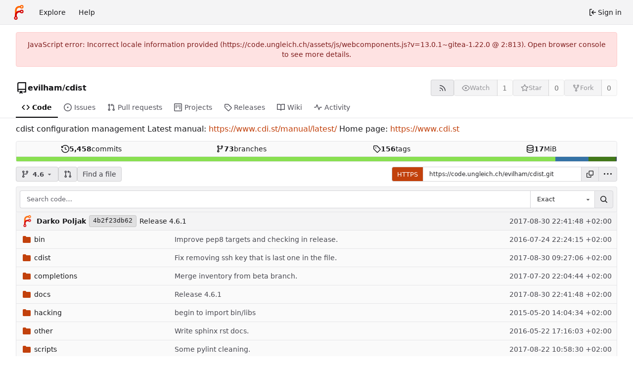

--- FILE ---
content_type: image/svg+xml
request_url: https://code.ungleich.ch/assets/img/logo.svg
body_size: 192
content:
<svg xmlns="http://www.w3.org/2000/svg" viewBox="0 0 212 212" width="32" height="32"><style>circle,path{fill:none;stroke:#000;stroke-width:15}path{stroke-width:25}.orange{stroke:#f60}.red{stroke:#d40000}</style><g transform="translate(6 6)"><path d="M58 168V70a50 50 0 0 1 50-50h20" class="orange"/><path d="M58 168v-30a50 50 0 0 1 50-50h20" class="red"/><circle cx="142" cy="20" r="18" class="orange"/><circle cx="142" cy="88" r="18" class="red"/><circle cx="58" cy="180" r="18" class="red"/></g></svg>